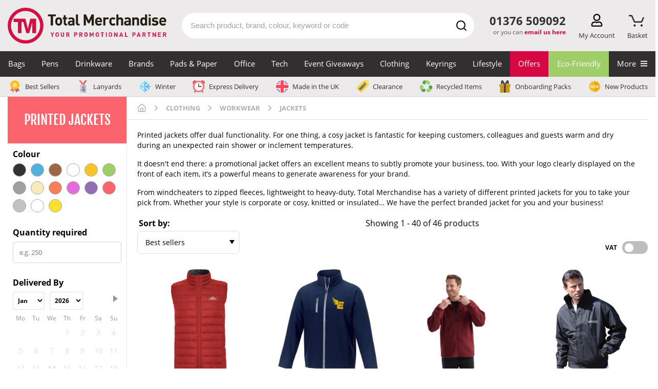

--- FILE ---
content_type: image/svg+xml
request_url: https://res.cloudinary.com/totalmerchandise/image/fetch/f_svg/https://www.totalmerchandise.co.uk/assets/img/icons/winter.svg
body_size: -223
content:
<svg xmlns="http://www.w3.org/2000/svg" xml:space="preserve" viewBox="0 0 30 30"><path fill="#78dcff" d="M27.4 13.8h-4.8l2.8-2.8c.5-.5.5-1.4 0-2-.5-.5-1.4-.5-2 0l-4.7 4.7h-2.5v-2.5l4.7-4.7c.5-.5.5-1.4 0-2-.5-.5-1.4-.5-2 0l-2.8 2.8V2.6c0-.8-.6-1.4-1.4-1.4-.8 0-1.4.6-1.4 1.4v4.8l-2.8-2.8c-.5-.5-1.4-.5-2 0-.5.5-.5 1.4 0 2l4.7 4.7v2.5h-2.5L6.1 9.1c-.5-.5-1.4-.5-2 0-.5.5-.5 1.4 0 2l2.8 2.8H2.1c-.8 0-1.4.6-1.4 1.4 0 .8.6 1.4 1.4 1.4h4.8l-2.8 2.8c-.5.5-.5 1.4 0 2 .3.3.6.4 1 .4s.7-.1 1-.4l4.7-4.7h2.5v2.5L8.6 24c-.5.5-.5 1.4 0 2 .3.3.6.4 1 .4s.7-.1 1-.4l2.8-2.8V28c0 .8.6 1.4 1.4 1.4.8 0 1.4-.6 1.4-1.4v-5l2.8 2.8c.5.5 1.4.5 2 0 .5-.5.5-1.4 0-2l-4.7-4.7v-2.5h2.5l4.7 4.7c.3.3.6.4 1 .4s.7-.1 1-.4c.5-.5.5-1.4 0-2l-2.8-2.8h4.8c.8 0 1.4-.6 1.4-1.4-.2-.7-.8-1.3-1.5-1.3z"/><path fill="#54bceb" d="M27.4 13.8h-4.8l2.8-2.8c.5-.5.5-1.4 0-2-.5-.5-1.4-.5-2 0l-4.7 4.7h-2.5v-2.5l4.7-4.7c.5-.5.5-1.4 0-2-.5-.5-1.4-.5-2 0l-2.8 2.8V2.6c0-.8-.6-1.4-1.4-1.4v28c.8 0 1.4-.6 1.4-1.4V23l2.8 2.8c.5.5 1.4.5 2 0 .5-.5.5-1.4 0-2l-4.7-4.7v-2.5h2.5l4.7 4.7c.3.3.6.4 1 .4s.7-.1 1-.4c.5-.5.5-1.4 0-2l-2.8-2.8h4.8c.8 0 1.4-.6 1.4-1.4-.1-.7-.7-1.3-1.4-1.3z"/></svg>

--- FILE ---
content_type: image/svg+xml
request_url: https://res.cloudinary.com/totalmerchandise/image/fetch/f_svg/https://www.totalmerchandise.co.uk/assets/img/icons/new.svg
body_size: -136
content:
<svg xmlns="http://www.w3.org/2000/svg" viewBox="0 0 27 27" xmlns:v="https://vecta.io/nano"><path d="M27 13.5l-3.7 2.6 1.8 4.1-4.5.5-.5 4.5-4.1-1.8-2.5 3.6-2.6-3.7-4.1 1.8-.5-4.5-4.5-.5L3.6 16 0 13.5l3.7-2.6-1.9-4.2 4.5-.5.5-4.5 4.1 1.8L13.5 0l2.6 3.7 4.1-1.8.5 4.5 4.5.5-1.8 4.1c-.1-.1 3.6 2.5 3.6 2.5z" fill="#fbbb20"/><path d="M16.1 23.3l4.2 1.9.4-4.5 4.5-.4-1.9-4.2 3.7-2.6-3.7-2.6 1.9-4.2-4.5-.4-.4-4.5-4.2 1.9L13.5 0v27z" fill="#f0a603"/><path d="M10.5 16.6H8.9l-2.4-4.2c0 .7.1 1.3.1 1.6v2.6H5.5V11H7l2.4 4.2c0-.7-.1-1.2-.1-1.5V11h1.1v5.6zm4.2 0h-3.2V11h3.2v1h-2v1.2h1.9v1h-1.9v1.4h2v1zm6.4 0h-1.3l-.8-3c0-.1-.1-.3-.1-.6-.1-.3-.1-.5-.1-.7 0 .1-.1.4-.1.7s-.1.5-.1.7l-.8 2.9h-1.3L15 11h1.2l.7 3.1.3 1.5c0-.1.1-.4.1-.7.1-.3.1-.5.2-.7l.8-3.1h1.1l.8 3.1c0 .1.1.4.1.6.1.3.1.5.1.7 0-.2.1-.4.1-.7s.1-.5.2-.7l.7-3.1h1.2l-1.5 5.6z" fill="#fff"/></svg>

--- FILE ---
content_type: image/svg+xml
request_url: https://res.cloudinary.com/totalmerchandise/image/fetch/f_svg/https://www.totalmerchandise.co.uk/assets/img/icons/lanyard-clean.svg
body_size: -17
content:
<?xml version="1.0" encoding="utf-8"?>
<!-- Generator: Adobe Illustrator 26.3.1, SVG Export Plug-In . SVG Version: 6.00 Build 0)  -->
<svg version="1.1" id="Layer_1" xmlns="http://www.w3.org/2000/svg" xmlns:xlink="http://www.w3.org/1999/xlink" x="0px" y="0px"
	 viewBox="0 0 25 25" style="enable-background:new 0 0 25 25;" xml:space="preserve">
<style type="text/css">
	.st0{fill:#CBCBCB;}
	.st1{fill:#B2B2B2;}
	.st2{fill:#D3666E;}
	.st3{fill:#F37579;}
	.st4{fill:#776E96;}
	.st5{fill:#9C8DC3;}
</style>
<path class="st0" d="M12.5,8.9v16H8.4c-1.1,0.1-2-0.8-2-1.9V10.9c0-1.1,0.9-2,2-2H12.5z"/>
<path class="st1" d="M18.6,10.9V23c0,1.1-0.9,2-2,1.9h-4.1v-16h4.1C17.7,8.9,18.6,9.8,18.6,10.9z"/>
<g>
	<polygon class="st2" points="14.6,8.9 10.4,8.9 16.7,0.1 20.8,0.1 	"/>
	<polygon class="st3" points="10.4,8.9 14.6,8.9 8.3,0.1 4.2,0.1 	"/>
</g>
<path class="st4" d="M14.5,14.3c0,1.1-0.9,2-2,2v-3.9C13.6,12.4,14.5,13.3,14.5,14.3z"/>
<path class="st5" d="M12.5,12.4v3.9c-1.1,0-2-0.9-2-2C10.5,13.3,11.4,12.4,12.5,12.4z"/>
<g>
	<path class="st4" d="M16.3,21.1h-3.8v-4h0c2.1,0,3.9,1.6,4,3.7C16.5,20.9,16.4,21.1,16.3,21.1z"/>
	<path class="st5" d="M12.5,17.1v4H8.7c-0.1,0-0.3-0.1-0.3-0.3C8.6,18.7,10.3,17.1,12.5,17.1z"/>
</g>
</svg>
